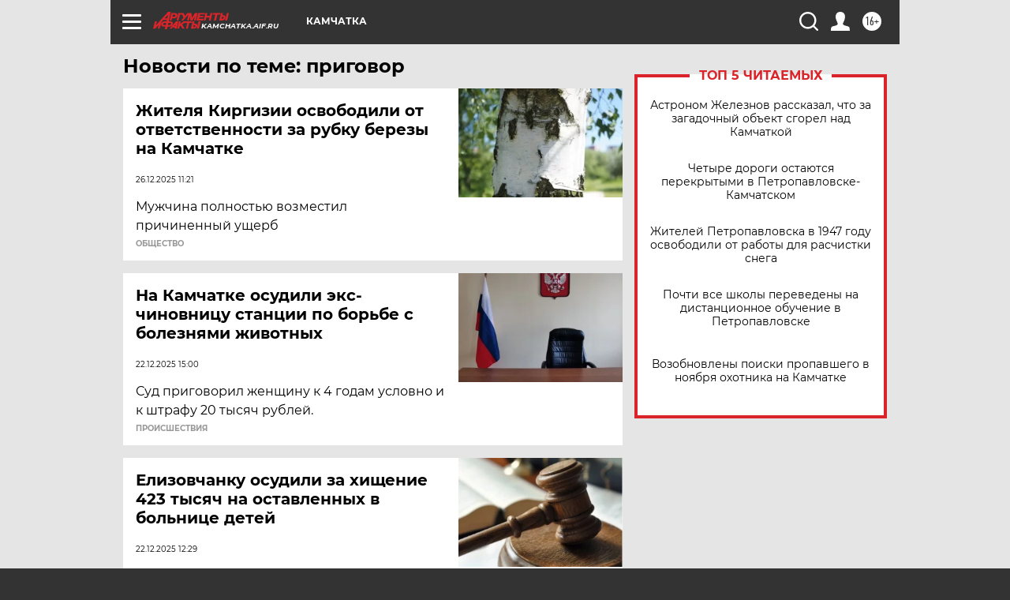

--- FILE ---
content_type: text/html; charset=UTF-8
request_url: https://kamchatka.aif.ru/tag/prigovor
body_size: 17495
content:
<!DOCTYPE html>
<!--[if IE 8]><html class="ie8"> <![endif]-->
<!--[if gt IE 8]><!--><html lang="ru"> <!--<![endif]-->
<head>
    <!-- created_at 18-01-2026 22:09:23 -->
    <script>
        window.isIndexPage = 0;
        window.isMobileBrowser = 0;
        window.disableSidebarCut = 1;
        window.bannerDebugMode = 0;
    </script>

                
                                    <meta http-equiv="Content-Type" content="text/html; charset=utf-8" >
<meta name="format-detection" content="telephone=no" >
<meta name="viewport" content="width=device-width, user-scalable=no, initial-scale=1.0, maximum-scale=1.0, minimum-scale=1.0" >
<meta http-equiv="X-UA-Compatible" content="IE=edge,chrome=1" >
<meta name="HandheldFriendly" content="true" >
<meta name="format-detection" content="telephone=no" >
<meta name="theme-color" content="#ffffff" >
<meta name="description" content="приговор — самые актуальные и последние новости сегодня. Будьте в курсе главных свежих новостных событий дня и последнего часа, фото и видео репортажей на сайте Аргументы и Факты." >
<meta name="facebook-domain-verification" content="jiqbwww7rrqnwzjkizob7wrpmgmwq3" >
        <title>приговор — последние новости сегодня | АиФ Камчатка</title>    <link rel="shortcut icon" type="image/x-icon" href="/favicon.ico" />
    <link rel="icon" type="image/svg+xml" href="/favicon.svg">
    
    <link rel="preload" href="/redesign2018/fonts/montserrat-v15-latin-ext_latin_cyrillic-ext_cyrillic-regular.woff2" as="font" type="font/woff2" crossorigin>
    <link rel="preload" href="/redesign2018/fonts/montserrat-v15-latin-ext_latin_cyrillic-ext_cyrillic-italic.woff2" as="font" type="font/woff2" crossorigin>
    <link rel="preload" href="/redesign2018/fonts/montserrat-v15-latin-ext_latin_cyrillic-ext_cyrillic-700.woff2" as="font" type="font/woff2" crossorigin>
    <link rel="preload" href="/redesign2018/fonts/montserrat-v15-latin-ext_latin_cyrillic-ext_cyrillic-700italic.woff2" as="font" type="font/woff2" crossorigin>
    <link rel="preload" href="/redesign2018/fonts/montserrat-v15-latin-ext_latin_cyrillic-ext_cyrillic-800.woff2" as="font" type="font/woff2" crossorigin>
    <link href="https://kamchatka.aif.ru/tag/prigovor" rel="canonical" >
<link href="https://kamchatka.aif.ru/redesign2018/css/style.css?6c0" media="all" rel="stylesheet" type="text/css" >
<link href="https://kamchatka.aif.ru/img/icon/apple_touch_icon_57x57.png?6c0" rel="apple-touch-icon" sizes="57x57" >
<link href="https://kamchatka.aif.ru/img/icon/apple_touch_icon_114x114.png?6c0" rel="apple-touch-icon" sizes="114x114" >
<link href="https://kamchatka.aif.ru/img/icon/apple_touch_icon_72x72.png?6c0" rel="apple-touch-icon" sizes="72x72" >
<link href="https://kamchatka.aif.ru/img/icon/apple_touch_icon_144x144.png?6c0" rel="apple-touch-icon" sizes="144x144" >
<link href="https://kamchatka.aif.ru/img/icon/apple-touch-icon.png?6c0" rel="apple-touch-icon" sizes="180x180" >
<link href="https://kamchatka.aif.ru/img/icon/favicon-32x32.png?6c0" rel="icon" type="image/png" sizes="32x32" >
<link href="https://kamchatka.aif.ru/img/icon/favicon-16x16.png?6c0" rel="icon" type="image/png" sizes="16x16" >
<link href="https://kamchatka.aif.ru/img/manifest.json?6c0" rel="manifest" >
<link href="https://kamchatka.aif.ru/img/safari-pinned-tab.svg?6c0" rel="mask-icon" color="#d55b5b" >
<link href="https://ads.betweendigital.com" rel="preconnect" crossorigin="" >
        <script type="text/javascript">
    //<!--
    var isRedesignPage = true;    //-->
</script>
<script type="text/javascript" src="https://kamchatka.aif.ru/js/output/jquery.min.js?6c0"></script>
<script type="text/javascript" src="https://kamchatka.aif.ru/js/output/header_scripts.js?6c0"></script>
<script type="text/javascript">
    //<!--
    var _sf_startpt=(new Date()).getTime()    //-->
</script>
<script type="text/javascript" src="https://yastatic.net/s3/passport-sdk/autofill/v1/sdk-suggest-with-polyfills-latest.js?6c0"></script>
<script type="text/javascript">
    //<!--
    window.YandexAuthParams = {"oauthQueryParams":{"client_id":"b104434ccf5a4638bdfe8a9101264f3c","response_type":"code","redirect_uri":"https:\/\/aif.ru\/oauth\/yandex\/callback"},"tokenPageOrigin":"https:\/\/aif.ru"};    //-->
</script>
<script type="text/javascript">
    //<!--
    function AdFox_getWindowSize() {
    var winWidth,winHeight;
	if( typeof( window.innerWidth ) == 'number' ) {
		//Non-IE
		winWidth = window.innerWidth;
		winHeight = window.innerHeight;
	} else if( document.documentElement && ( document.documentElement.clientWidth || document.documentElement.clientHeight ) ) {
		//IE 6+ in 'standards compliant mode'
		winWidth = document.documentElement.clientWidth;
		winHeight = document.documentElement.clientHeight;
	} else if( document.body && ( document.body.clientWidth || document.body.clientHeight ) ) {
		//IE 4 compatible
		winWidth = document.body.clientWidth;
		winHeight = document.body.clientHeight;
	}
	return {"width":winWidth, "height":winHeight};
}//END function AdFox_getWindowSize

function AdFox_getElementPosition(elemId){
    var elem;
    
    if (document.getElementById) {
		elem = document.getElementById(elemId);
	}
	else if (document.layers) {
		elem = document.elemId;
	}
	else if (document.all) {
		elem = document.all.elemId;
	}
    var w = elem.offsetWidth;
    var h = elem.offsetHeight;	
    var l = 0;
    var t = 0;
	
    while (elem)
    {
        l += elem.offsetLeft;
        t += elem.offsetTop;
        elem = elem.offsetParent;
    }

    return {"left":l, "top":t, "width":w, "height":h};
} //END function AdFox_getElementPosition

function AdFox_getBodyScrollTop(){
	return self.pageYOffset || (document.documentElement && document.documentElement.scrollTop) || (document.body && document.body.scrollTop);
} //END function AdFox_getBodyScrollTop

function AdFox_getBodyScrollLeft(){
	return self.pageXOffset || (document.documentElement && document.documentElement.scrollLeft) || (document.body && document.body.scrollLeft);
}//END function AdFox_getBodyScrollLeft

function AdFox_Scroll(elemId,elemSrc){
   var winPos = AdFox_getWindowSize();
   var winWidth = winPos.width;
   var winHeight = winPos.height;
   var scrollY = AdFox_getBodyScrollTop();
   var scrollX =  AdFox_getBodyScrollLeft();
   var divId = 'AdFox_banner_'+elemId;
   var ltwhPos = AdFox_getElementPosition(divId);
   var lPos = ltwhPos.left;
   var tPos = ltwhPos.top;

   if(scrollY+winHeight+5 >= tPos && scrollX+winWidth+5 >= lPos){
      AdFox_getCodeScript(1,elemId,elemSrc);
	  }else{
	     setTimeout('AdFox_Scroll('+elemId+',"'+elemSrc+'");',100);
	  }
}//End function AdFox_Scroll    //-->
</script>
<script type="text/javascript">
    //<!--
    function AdFox_SetLayerVis(spritename,state){
   document.getElementById(spritename).style.visibility=state;
}

function AdFox_Open(AF_id){
   AdFox_SetLayerVis('AdFox_DivBaseFlash_'+AF_id, "hidden");
   AdFox_SetLayerVis('AdFox_DivOverFlash_'+AF_id, "visible");
}

function AdFox_Close(AF_id){
   AdFox_SetLayerVis('AdFox_DivOverFlash_'+AF_id, "hidden");
   AdFox_SetLayerVis('AdFox_DivBaseFlash_'+AF_id, "visible");
}

function AdFox_getCodeScript(AF_n,AF_id,AF_src){
   var AF_doc;
   if(AF_n<10){
      try{
	     if(document.all && !window.opera){
		    AF_doc = window.frames['AdFox_iframe_'+AF_id].document;
			}else if(document.getElementById){
			         AF_doc = document.getElementById('AdFox_iframe_'+AF_id).contentDocument;
					 }
		 }catch(e){}
    if(AF_doc){
	   AF_doc.write('<scr'+'ipt type="text/javascript" src="'+AF_src+'"><\/scr'+'ipt>');
	   }else{
	      setTimeout('AdFox_getCodeScript('+(++AF_n)+','+AF_id+',"'+AF_src+'");', 100);
		  }
		  }
}

function adfoxSdvigContent(banID, flashWidth, flashHeight){
	var obj = document.getElementById('adfoxBanner'+banID).style;
	if (flashWidth == '100%') obj.width = flashWidth;
	    else obj.width = flashWidth + "px";
	if (flashHeight == '100%') obj.height = flashHeight;
	    else obj.height = flashHeight + "px";
}

function adfoxVisibilityFlash(banName, flashWidth, flashHeight){
    	var obj = document.getElementById(banName).style;
	if (flashWidth == '100%') obj.width = flashWidth;
	    else obj.width = flashWidth + "px";
	if (flashHeight == '100%') obj.height = flashHeight;
	    else obj.height = flashHeight + "px";
}

function adfoxStart(banID, FirShowFlNum, constVisFlashFir, sdvigContent, flash1Width, flash1Height, flash2Width, flash2Height){
	if (FirShowFlNum == 1) adfoxVisibilityFlash('adfoxFlash1'+banID, flash1Width, flash1Height);
	    else if (FirShowFlNum == 2) {
		    adfoxVisibilityFlash('adfoxFlash2'+banID, flash2Width, flash2Height);
	        if (constVisFlashFir == 'yes') adfoxVisibilityFlash('adfoxFlash1'+banID, flash1Width, flash1Height);
		    if (sdvigContent == 'yes') adfoxSdvigContent(banID, flash2Width, flash2Height);
		        else adfoxSdvigContent(banID, flash1Width, flash1Height);
	}
}

function adfoxOpen(banID, constVisFlashFir, sdvigContent, flash2Width, flash2Height){
	var aEventOpenClose = new Image();
	var obj = document.getElementById("aEventOpen"+banID);
	if (obj) aEventOpenClose.src =  obj.title+'&rand='+Math.random()*1000000+'&prb='+Math.random()*1000000;
	adfoxVisibilityFlash('adfoxFlash2'+banID, flash2Width, flash2Height);
	if (constVisFlashFir != 'yes') adfoxVisibilityFlash('adfoxFlash1'+banID, 1, 1);
	if (sdvigContent == 'yes') adfoxSdvigContent(banID, flash2Width, flash2Height);
}


function adfoxClose(banID, constVisFlashFir, sdvigContent, flash1Width, flash1Height){
	var aEventOpenClose = new Image();
	var obj = document.getElementById("aEventClose"+banID);
	if (obj) aEventOpenClose.src =  obj.title+'&rand='+Math.random()*1000000+'&prb='+Math.random()*1000000;
	adfoxVisibilityFlash('adfoxFlash2'+banID, 1, 1);
	if (constVisFlashFir != 'yes') adfoxVisibilityFlash('adfoxFlash1'+banID, flash1Width, flash1Height);
	if (sdvigContent == 'yes') adfoxSdvigContent(banID, flash1Width, flash1Height);
}    //-->
</script>
<script type="text/javascript" async="true" src="https://yandex.ru/ads/system/header-bidding.js?6c0"></script>
<script type="text/javascript" src="https://ad.mail.ru/static/sync-loader.js?6c0"></script>
<script type="text/javascript" async="true" src="https://cdn.skcrtxr.com/roxot-wrapper/js/roxot-manager.js?pid=42c21743-edce-4460-a03e-02dbaef8f162"></script>
<script type="text/javascript" src="https://cdn-rtb.sape.ru/js/uids.js?6c0"></script>
<script type="text/javascript">
    //<!--
        var adfoxBiddersMap = {
    "betweenDigital": "816043",
 "mediasniper": "2218745",
    "myTarget": "810102",
 "buzzoola": "1096246",
 "adfox_roden-media": "3373170",
    "videonow": "2966090", 
 "adfox_adsmart": "1463295",
  "Gnezdo": "3123512",
    "roxot": "3196121",
 "astralab": "2486209",
  "getintent": "3186204",
 "sape": "2758269",
 "adwile": "2733112",
 "hybrid": "2809332"
};
var syncid = window.rb_sync.id;
	  var biddersCpmAdjustmentMap = {
      'adfox_adsmart': 0.6,
	  'Gnezdo': 0.8,
	  'adwile': 0.8
  };

if (window.innerWidth >= 1024) {
var adUnits = [{
        "code": "adfox_153825256063495017",
  "sizes": [[300, 600], [240,400]],
        "bids": [{
                "bidder": "betweenDigital",
                "params": {
                    "placementId": "3235886"
                }
            },{
                "bidder": "myTarget",
                "params": {
                    "placementId": "555209",
"sendTargetRef": "true",
"additional": {
"fpid": syncid
}			
                }
            },{
                "bidder": "hybrid",
                "params": {
                    "placementId": "6582bbf77bc72f59c8b22f65"
                }
            },{
                "bidder": "buzzoola",
                "params": {
                    "placementId": "1252803"
                }
            },{
                "bidder": "videonow",
                "params": {
                    "placementId": "8503533"
                }
            },{
                    "bidder": "adfox_adsmart",
                    "params": {
						p1: 'cqguf',
						p2: 'hhro'
					}
            },{
                    "bidder": "roxot",
                    "params": {
						placementId: '2027d57b-1cff-4693-9a3c-7fe57b3bcd1f',
						sendTargetRef: true
					}
            },{
                    "bidder": "mediasniper",
                    "params": {
						"placementId": "4417"
					}
            },{
                    "bidder": "Gnezdo",
                    "params": {
						"placementId": "354318"
					}
            },{
                    "bidder": "getintent",
                    "params": {
						"placementId": "215_V_aif.ru_D_Top_300x600"
					}
            },{
                    "bidder": "adfox_roden-media",
                    "params": {
						p1: "dilmj",
						p2: "emwl"
					}
            },{
                    "bidder": "astralab",
                    "params": {
						"placementId": "642ad3a28528b410c4990932"
					}
            }
        ]
    },{
        "code": "adfox_150719646019463024",
		"sizes": [[640,480], [640,360]],
        "bids": [{
                "bidder": "adfox_adsmart",
                    "params": {
						p1: 'cmqsb',
						p2: 'ul'
					}
            },{
                "bidder": "sape",
                "params": {
                    "placementId": "872427",
					additional: {
                       sapeFpUids: window.sapeRrbFpUids || []
                   }				
                }
            },{
                "bidder": "roxot",
                "params": {
                    placementId: '2b61dd56-9c9f-4c45-a5f5-98dd5234b8a1',
					sendTargetRef: true
                }
            },{
                "bidder": "getintent",
                "params": {
                    "placementId": "215_V_aif.ru_D_AfterArticle_640х480"
                }
            }
        ]
    },{
        "code": "adfox_149010055036832877",
		"sizes": [[970,250]],
		"bids": [{
                    "bidder": "adfox_roden-media",
                    "params": {
						p1: 'dilmi',
						p2: 'hfln'
					}
            },{
                    "bidder": "buzzoola",
                    "params": {
						"placementId": "1252804"
					}
            },{
                    "bidder": "getintent",
                    "params": {
						"placementId": "215_V_aif.ru_D_Billboard_970x250"
					}
            },{
                "bidder": "astralab",
                "params": {
                    "placementId": "67bf071f4e6965fa7b30fea3"
                }
            },{
                    "bidder": "hybrid",
                    "params": {
						"placementId": "6582bbf77bc72f59c8b22f66"
					}
            },{
                    "bidder": "myTarget",
                    "params": {
						"placementId": "1462991",
"sendTargetRef": "true",
"additional": {
"fpid": syncid
}			
					}
            }			           
        ]        
    },{
        "code": "adfox_149874332414246474",
		"sizes": [[640,360], [300,250], [640,480]],
		"codeType": "combo",
		"bids": [{
                "bidder": "mediasniper",
                "params": {
                    "placementId": "4419"
                }
            },{
                "bidder": "buzzoola",
                "params": {
                    "placementId": "1220692"
                }
            },{
                "bidder": "astralab",
                "params": {
                    "placementId": "66fd25eab13381b469ae4b39"
                }
            },
			{
                    "bidder": "betweenDigital",
                    "params": {
						"placementId": "4502825"
					}
            }
			           
        ]        
    },{
        "code": "adfox_149848658878716687",
		"sizes": [[300,600], [240,400]],
        "bids": [{
                "bidder": "betweenDigital",
                "params": {
                    "placementId": "3377360"
                }
            },{
                "bidder": "roxot",
                "params": {
                    placementId: 'fdaba944-bdaa-4c63-9dd3-af12fc6afbf8',
					sendTargetRef: true
                }
            },{
                "bidder": "sape",
                "params": {
                    "placementId": "872425",
					additional: {
                       sapeFpUids: window.sapeRrbFpUids || []
                   }
                }
            },{
                "bidder": "adwile",
                "params": {
                    "placementId": "27990"
                }
            }
        ]        
    }
],
	syncPixels = [{
    bidder: 'hybrid',
    pixels: [
    "https://www.tns-counter.ru/V13a****idsh_ad/ru/CP1251/tmsec=idsh_dis/",
    "https://www.tns-counter.ru/V13a****idsh_vid/ru/CP1251/tmsec=idsh_aifru-hbrdis/",
    "https://mc.yandex.ru/watch/66716692?page-url=aifru%3Futm_source=dis_hybrid_default%26utm_medium=%26utm_campaign=%26utm_content=%26utm_term=&page-ref="+window.location.href
]
  }
  ];
} else if (window.innerWidth < 1024) {
var adUnits = [{
        "code": "adfox_14987283079885683",
		"sizes": [[300,250], [300,240]],
        "bids": [{
                "bidder": "betweenDigital",
                "params": {
                    "placementId": "2492448"
                }
            },{
                "bidder": "myTarget",
                "params": {
                    "placementId": "226830",
"sendTargetRef": "true",
"additional": {
"fpid": syncid
}			
                }
            },{
                "bidder": "hybrid",
                "params": {
                    "placementId": "6582bbf77bc72f59c8b22f64"
                }
            },{
                "bidder": "mediasniper",
                "params": {
                    "placementId": "4418"
                }
            },{
                "bidder": "buzzoola",
                "params": {
                    "placementId": "563787"
                }
            },{
                "bidder": "roxot",
                "params": {
                    placementId: '20bce8ad-3a5e-435a-964f-47be17e201cf',
					sendTargetRef: true
                }
            },{
                "bidder": "videonow",
                "params": {
                    "placementId": "2577490"
                }
            },{
                "bidder": "adfox_adsmart",
                    "params": {
						p1: 'cqmbg',
						p2: 'ul'
					}
            },{
                    "bidder": "Gnezdo",
                    "params": {
						"placementId": "354316"
					}
            },{
                    "bidder": "getintent",
                    "params": {
						"placementId": "215_V_aif.ru_M_Top_300x250"
					}
            },{
                    "bidder": "adfox_roden-media",
                    "params": {
						p1: "dilmx",
						p2: "hbts"
					}
            },{
                "bidder": "astralab",
                "params": {
                    "placementId": "642ad47d8528b410c4990933"
                }
            }			
        ]        
    },{
        "code": "adfox_153545578261291257",
		"bids": [{
                    "bidder": "sape",
                    "params": {
						"placementId": "872426",
					additional: {
                       sapeFpUids: window.sapeRrbFpUids || []
                   }
					}
            },{
                    "bidder": "roxot",
                    "params": {
						placementId: 'eb2ebb9c-1e7e-4c80-bef7-1e93debf197c',
						sendTargetRef: true
					}
            }
			           
        ]        
    },{
        "code": "adfox_165346609120174064",
		"sizes": [[320,100]],
		"bids": [            
            		{
                    "bidder": "buzzoola",
                    "params": {
						"placementId": "1252806"
					}
            },{
                    "bidder": "getintent",
                    "params": {
						"placementId": "215_V_aif.ru_M_FloorAd_320x100"
					}
            }
			           
        ]        
    },{
        "code": "adfox_155956315896226671",
		"bids": [            
            		{
                    "bidder": "buzzoola",
                    "params": {
						"placementId": "1252805"
					}
            },{
                    "bidder": "sape",
                    "params": {
						"placementId": "887956",
					additional: {
                       sapeFpUids: window.sapeRrbFpUids || []
                   }
					}
            },{
                    "bidder": "myTarget",
                    "params": {
						"placementId": "821424",
"sendTargetRef": "true",
"additional": {
"fpid": syncid
}			
					}
            }
			           
        ]        
    },{
        "code": "adfox_149874332414246474",
		"sizes": [[640,360], [300,250], [640,480]],
		"codeType": "combo",
		"bids": [{
                "bidder": "adfox_roden-media",
                "params": {
					p1: 'dilmk',
					p2: 'hfiu'
				}
            },{
                "bidder": "mediasniper",
                "params": {
                    "placementId": "4419"
                }
            },{
                "bidder": "roxot",
                "params": {
                    placementId: 'ba25b33d-cd61-4c90-8035-ea7d66f011c6',
					sendTargetRef: true
                }
            },{
                "bidder": "adwile",
                "params": {
                    "placementId": "27991"
                }
            },{
                    "bidder": "Gnezdo",
                    "params": {
						"placementId": "354317"
					}
            },{
                    "bidder": "getintent",
                    "params": {
						"placementId": "215_V_aif.ru_M_Comboblock_300x250"
					}
            },{
                    "bidder": "astralab",
                    "params": {
						"placementId": "66fd260fb13381b469ae4b3f"
					}
            },{
                    "bidder": "betweenDigital",
                    "params": {
						"placementId": "4502825"
					}
            }
			]        
    }
],
	syncPixels = [
  {
    bidder: 'hybrid',
    pixels: [
    "https://www.tns-counter.ru/V13a****idsh_ad/ru/CP1251/tmsec=idsh_mob/",
    "https://www.tns-counter.ru/V13a****idsh_vid/ru/CP1251/tmsec=idsh_aifru-hbrmob/",
    "https://mc.yandex.ru/watch/66716692?page-url=aifru%3Futm_source=mob_hybrid_default%26utm_medium=%26utm_campaign=%26utm_content=%26utm_term=&page-ref="+window.location.href
]
  }
  ];
}
var userTimeout = 1500;
window.YaHeaderBiddingSettings = {
    biddersMap: adfoxBiddersMap,
	biddersCpmAdjustmentMap: biddersCpmAdjustmentMap,
    adUnits: adUnits,
    timeout: userTimeout,
    syncPixels: syncPixels	
};    //-->
</script>
<script type="text/javascript">
    //<!--
    window.yaContextCb = window.yaContextCb || []    //-->
</script>
<script type="text/javascript" async="true" src="https://yandex.ru/ads/system/context.js?6c0"></script>
<script type="text/javascript">
    //<!--
    window.EventObserver = {
    observers: {},

    subscribe: function (name, fn) {
        if (!this.observers.hasOwnProperty(name)) {
            this.observers[name] = [];
        }
        this.observers[name].push(fn)
    },
    
    unsubscribe: function (name, fn) {
        if (!this.observers.hasOwnProperty(name)) {
            return;
        }
        this.observers[name] = this.observers[name].filter(function (subscriber) {
            return subscriber !== fn
        })
    },
    
    broadcast: function (name, data) {
        if (!this.observers.hasOwnProperty(name)) {
            return;
        }
        this.observers[name].forEach(function (subscriber) {
            return subscriber(data)
        })
    }
};    //-->
</script>    
    <script>
  var adcm_config ={
    id:1064,
    platformId: 64,
    init: function () {
      window.adcm.call();
    }
  };
</script>
<script src="https://tag.digitaltarget.ru/adcm.js" async></script>    <meta name="google-site-verification" content="alIAYJbMuf9iHvwRUKs7zwT1OsmeUiqHPGqnnH_7hdQ" /><meta name="zen-verification" content="q2sGRn2JCO2hf7ixeEoLkfNfkoDoo2qU5RmnKxQe4zXK1zeawsi2RbKsvoUBuIGR" />    <link rel="stylesheet" type="text/css" media="print" href="https://kamchatka.aif.ru/redesign2018/css/print.css?6c0" />
    <base href=""/>
</head><body class="region__kamchatka ">
<div class="overlay"></div>
<!-- Rating@Mail.ru counter -->
<script type="text/javascript">
var _tmr = window._tmr || (window._tmr = []);
_tmr.push({id: "59428", type: "pageView", start: (new Date()).getTime()});
(function (d, w, id) {
  if (d.getElementById(id)) return;
  var ts = d.createElement("script"); ts.type = "text/javascript"; ts.async = true; ts.id = id;
  ts.src = "https://top-fwz1.mail.ru/js/code.js";
  var f = function () {var s = d.getElementsByTagName("script")[0]; s.parentNode.insertBefore(ts, s);};
  if (w.opera == "[object Opera]") { d.addEventListener("DOMContentLoaded", f, false); } else { f(); }
})(document, window, "topmailru-code");
</script><noscript><div>
<img src="https://top-fwz1.mail.ru/counter?id=59428;js=na" style="border:0;position:absolute;left:-9999px;" alt="Top.Mail.Ru" />
</div></noscript>
<!-- //Rating@Mail.ru counter -->



<div class="container" id="container">
    
        <noindex><div class="adv_content bp__body_first adwrapper"><div class="banner_params hide" data-params="{&quot;id&quot;:4921,&quot;num&quot;:1,&quot;place&quot;:&quot;body_first&quot;}"></div>
<!--AdFox START-->
<!--aif_direct-->
<!--Площадка: AIF_fullscreen /  / -->
<!--Тип баннера: FullScreen-->
<!--Расположение: <верх страницы>-->
<div id="adfox_150417328041091508"></div>
<script>     
    window.yaContextCb.push(()=>{
    Ya.adfoxCode.create({
        ownerId: 249933,
        containerId: 'adfox_150417328041091508',
        params: {
            pp: 'g',
            ps: 'cnul',
            p2: 'fptu',
            puid1: ''
        }
    }); 
}); 
</script></div></noindex>
        
        <!--баннер над шапкой--->
                <div class="banner_box">
            <div class="main_banner">
                            </div>
        </div>
                <!--//баннер  над шапкой--->

    <script>
	currentUser = new User();
</script>

<header class="header">
    <div class="count_box_nodisplay">
    <div class="couter_block"><!--LiveInternet counter-->
<script type="text/javascript"><!--
document.write("<img src='https://counter.yadro.ru//hit;AIF?r"+escape(document.referrer)+((typeof(screen)=="undefined")?"":";s"+screen.width+"*"+screen.height+"*"+(screen.colorDepth?screen.colorDepth:screen.pixelDepth))+";u"+escape(document.URL)+";h"+escape(document.title.substring(0,80))+";"+Math.random()+"' width=1 height=1 alt=''>");
//--></script><!--/LiveInternet--></div></div>    <div class="topline">
    <a href="#" class="burger openCloser">
        <div class="burger__wrapper">
            <span class="burger__line"></span>
            <span class="burger__line"></span>
            <span class="burger__line"></span>
        </div>
    </a>

    
    <a href="/" class="logo_box">
                <img width="96" height="22" src="https://kamchatka.aif.ru/redesign2018/img/logo.svg?6c0" alt="Аргументы и Факты">
        <div class="region_url">
            kamchatka.aif.ru        </div>
            </a>
    <div itemscope itemtype="http://schema.org/Organization" class="schema_org">
        <img itemprop="logo" src="https://kamchatka.aif.ru/redesign2018/img/logo.svg?6c0" />
        <a itemprop="url" href="/"></a>
        <meta itemprop="name" content="АО «Аргументы и Факты»" />
        <div itemprop="address" itemscope itemtype="http://schema.org/PostalAddress">
            <meta itemprop="postalCode" content="101000" />
            <meta itemprop="addressLocality" content="Москва" />
            <meta itemprop="streetAddress" content="ул. Мясницкая, д. 42"/>
            <meta itemprop="addressCountry" content="RU"/>
            <a itemprop="telephone" href="tel:+74956465757">+7 (495) 646 57 57</a>
        </div>
    </div>
    <div class="age16 age16_topline">16+</div>
    <a href="#" class="region regionOpenCloser">
        <img width="19" height="25" src="https://kamchatka.aif.ru/redesign2018/img/location.svg?6c0"><span>Камчатка</span>
    </a>
    <div class="topline__slot">
             </div>

    <!--a class="topline__hashtag" href="https://aif.ru/health/coronavirus/?utm_medium=header&utm_content=covid&utm_source=aif">#остаемсядома</a-->
    <div class="auth_user_status_js">
        <a href="#" class="user auth_link_login_js auth_open_js"><img width="24" height="24" src="https://kamchatka.aif.ru/redesign2018/img/user_ico.svg?6c0"></a>
        <a href="/profile" class="user auth_link_profile_js" style="display: none"><img width="24" height="24" src="https://kamchatka.aif.ru/redesign2018/img/user_ico.svg?6c0"></a>
    </div>
    <div class="search_box">
        <a href="#" class="search_ico searchOpener">
            <img width="24" height="24" src="https://kamchatka.aif.ru/redesign2018/img/search_ico.svg?6c0">
        </a>
        <div class="search_input">
            <form action="/search" id="search_form1">
                <input type="text" name="text" maxlength="50"/>
            </form>
        </div>
    </div>
</div>

<div class="fixed_menu topline">
    <div class="cont_center">
        <a href="#" class="burger openCloser">
            <div class="burger__wrapper">
                <span class="burger__line"></span>
                <span class="burger__line"></span>
                <span class="burger__line"></span>
            </div>
        </a>
        <a href="/" class="logo_box">
                        <img width="96" height="22" src="https://kamchatka.aif.ru/redesign2018/img/logo.svg?6c0" alt="Аргументы и Факты">
            <div class="region_url">
                kamchatka.aif.ru            </div>
                    </a>
        <div class="age16 age16_topline">16+</div>
        <a href="/" class="region regionOpenCloser">
            <img width="19" height="25" src="https://kamchatka.aif.ru/redesign2018/img/location.svg?6c0">
            <span>Камчатка</span>
        </a>
        <div class="topline__slot">
                    </div>

        <!--a class="topline__hashtag" href="https://aif.ru/health/coronavirus/?utm_medium=header&utm_content=covid&utm_source=aif">#остаемсядома</a-->
        <div class="auth_user_status_js">
            <a href="#" class="user auth_link_login_js auth_open_js"><img width="24" height="24" src="https://kamchatka.aif.ru/redesign2018/img/user_ico.svg?6c0"></a>
            <a href="/profile" class="user auth_link_profile_js" style="display: none"><img width="24" height="24" src="https://kamchatka.aif.ru/redesign2018/img/user_ico.svg?6c0"></a>
        </div>
        <div class="search_box">
            <a href="#" class="search_ico searchOpener">
                <img width="24" height="24" src="https://kamchatka.aif.ru/redesign2018/img/search_ico.svg?6c0">
            </a>
            <div class="search_input">
                <form action="/search">
                    <input type="text" name="text" maxlength="50" >
                </form>
            </div>
        </div>
    </div>
</div>    <div class="regions_box">
    <nav class="cont_center">
        <ul class="regions">
            <li><a href="https://aif.ru?from_menu=1">ФЕДЕРАЛЬНЫЙ</a></li>
            <li><a href="https://spb.aif.ru">САНКТ-ПЕТЕРБУРГ</a></li>

            
                                    <li><a href="https://adigea.aif.ru">Адыгея</a></li>
                
            
                                    <li><a href="https://arh.aif.ru">Архангельск</a></li>
                
            
                
            
                
            
                                    <li><a href="https://astrakhan.aif.ru">Астрахань</a></li>
                
            
                                    <li><a href="https://altai.aif.ru">Барнаул</a></li>
                
            
                                    <li><a href="https://aif.by">Беларусь</a></li>
                
            
                                    <li><a href="https://bel.aif.ru">Белгород</a></li>
                
            
                
            
                                    <li><a href="https://bryansk.aif.ru">Брянск</a></li>
                
            
                                    <li><a href="https://bur.aif.ru">Бурятия</a></li>
                
            
                                    <li><a href="https://vl.aif.ru">Владивосток</a></li>
                
            
                                    <li><a href="https://vlad.aif.ru">Владимир</a></li>
                
            
                                    <li><a href="https://vlg.aif.ru">Волгоград</a></li>
                
            
                                    <li><a href="https://vologda.aif.ru">Вологда</a></li>
                
            
                                    <li><a href="https://vrn.aif.ru">Воронеж</a></li>
                
            
                
            
                                    <li><a href="https://dag.aif.ru">Дагестан</a></li>
                
            
                
            
                                    <li><a href="https://ivanovo.aif.ru">Иваново</a></li>
                
            
                                    <li><a href="https://irk.aif.ru">Иркутск</a></li>
                
            
                                    <li><a href="https://kazan.aif.ru">Казань</a></li>
                
            
                                    <li><a href="https://kzaif.kz">Казахстан</a></li>
                
            
                
            
                                    <li><a href="https://klg.aif.ru">Калининград</a></li>
                
            
                
            
                                    <li><a href="https://kaluga.aif.ru">Калуга</a></li>
                
            
                                    <li><a href="https://kamchatka.aif.ru">Камчатка</a></li>
                
            
                
            
                                    <li><a href="https://karel.aif.ru">Карелия</a></li>
                
            
                                    <li><a href="https://kirov.aif.ru">Киров</a></li>
                
            
                                    <li><a href="https://komi.aif.ru">Коми</a></li>
                
            
                                    <li><a href="https://kostroma.aif.ru">Кострома</a></li>
                
            
                                    <li><a href="https://kuban.aif.ru">Краснодар</a></li>
                
            
                                    <li><a href="https://krsk.aif.ru">Красноярск</a></li>
                
            
                                    <li><a href="https://krym.aif.ru">Крым</a></li>
                
            
                                    <li><a href="https://kuzbass.aif.ru">Кузбасс</a></li>
                
            
                
            
                
            
                                    <li><a href="https://aif.kg">Кыргызстан</a></li>
                
            
                                    <li><a href="https://mar.aif.ru">Марий Эл</a></li>
                
            
                                    <li><a href="https://saransk.aif.ru">Мордовия</a></li>
                
            
                                    <li><a href="https://murmansk.aif.ru">Мурманск</a></li>
                
            
                
            
                                    <li><a href="https://nn.aif.ru">Нижний Новгород</a></li>
                
            
                                    <li><a href="https://nsk.aif.ru">Новосибирск</a></li>
                
            
                
            
                                    <li><a href="https://omsk.aif.ru">Омск</a></li>
                
            
                                    <li><a href="https://oren.aif.ru">Оренбург</a></li>
                
            
                                    <li><a href="https://penza.aif.ru">Пенза</a></li>
                
            
                                    <li><a href="https://perm.aif.ru">Пермь</a></li>
                
            
                                    <li><a href="https://pskov.aif.ru">Псков</a></li>
                
            
                                    <li><a href="https://rostov.aif.ru">Ростов-на-Дону</a></li>
                
            
                                    <li><a href="https://rzn.aif.ru">Рязань</a></li>
                
            
                                    <li><a href="https://samara.aif.ru">Самара</a></li>
                
            
                
            
                                    <li><a href="https://saratov.aif.ru">Саратов</a></li>
                
            
                                    <li><a href="https://sakhalin.aif.ru">Сахалин</a></li>
                
            
                
            
                                    <li><a href="https://smol.aif.ru">Смоленск</a></li>
                
            
                
            
                                    <li><a href="https://stav.aif.ru">Ставрополь</a></li>
                
            
                
            
                                    <li><a href="https://tver.aif.ru">Тверь</a></li>
                
            
                                    <li><a href="https://tlt.aif.ru">Тольятти</a></li>
                
            
                                    <li><a href="https://tomsk.aif.ru">Томск</a></li>
                
            
                                    <li><a href="https://tula.aif.ru">Тула</a></li>
                
            
                                    <li><a href="https://tmn.aif.ru">Тюмень</a></li>
                
            
                                    <li><a href="https://udm.aif.ru">Удмуртия</a></li>
                
            
                
            
                                    <li><a href="https://ul.aif.ru">Ульяновск</a></li>
                
            
                                    <li><a href="https://ural.aif.ru">Урал</a></li>
                
            
                                    <li><a href="https://ufa.aif.ru">Уфа</a></li>
                
            
                
            
                
            
                                    <li><a href="https://hab.aif.ru">Хабаровск</a></li>
                
            
                
            
                                    <li><a href="https://chv.aif.ru">Чебоксары</a></li>
                
            
                                    <li><a href="https://chel.aif.ru">Челябинск</a></li>
                
            
                                    <li><a href="https://chr.aif.ru">Черноземье</a></li>
                
            
                                    <li><a href="https://chita.aif.ru">Чита</a></li>
                
            
                                    <li><a href="https://ugra.aif.ru">Югра</a></li>
                
            
                                    <li><a href="https://yakutia.aif.ru">Якутия</a></li>
                
            
                                    <li><a href="https://yamal.aif.ru">Ямал</a></li>
                
            
                                    <li><a href="https://yar.aif.ru">Ярославль</a></li>
                
                    </ul>
    </nav>
</div>    <div class="top_menu_box">
    <div class="cont_center">
        <nav class="top_menu main_menu_wrapper_js">
                            <ul class="main_menu main_menu_js" id="rubrics">
                                    <li  class="menuItem top_level_item_js">

        <span  title="Спецпроекты">Спецпроекты</span>
    
            <div class="subrubrics_box submenu_js">
            <ul>
                                                            <li  class="menuItem">

        <a  href="http://dobroe.aif.ru/" title="«АИФ. ДОБРОЕ СЕРДЦЕ»" id="custommenu-6545">«АИФ. ДОБРОЕ СЕРДЦЕ»</a>
    
    </li>                                                                                <li  class="menuItem">

        <a  href="http://warletters.aif.ru/" title="Письма на фронт" id="custommenu-9050">Письма на фронт</a>
    
    </li>                                                                                <li  class="menuItem">

        <a  href="https://aif.ru/static/1965080" title="ДЕТСКАЯ КНИГА ВОЙНЫ " id="custommenu-9053">ДЕТСКАЯ КНИГА ВОЙНЫ </a>
    
    </li>                                                                                <li  class="menuItem">

        <a  href="https://aif.ru/special" title="Все спецпроекты" id="custommenu-9077">Все спецпроекты</a>
    
    </li>                                                </ul>
        </div>
    </li>                                                                    <li  class="menuItem top_level_item_js">

        <a  href="https://kamchatka.aif.ru/news" title="НОВОСТИ" id="custommenu-10343">НОВОСТИ</a>
    
    </li>                                                <li  data-rubric_id="902" class="menuItem top_level_item_js">

        <a  href="/society" title="ОБЩЕСТВО" id="custommenu-4707">ОБЩЕСТВО</a>
    
            <div class="subrubrics_box submenu_js">
            <ul>
                                                            <li  data-rubric_id="920" class="menuItem">

        <a  href="/society/persona" title="Персона" id="custommenu-4712">Персона</a>
    
    </li>                                                </ul>
        </div>
    </li>                                                <li  data-rubric_id="905" class="menuItem top_level_item_js">

        <a  href="/culture" title="КУЛЬТУРА" id="custommenu-4708">КУЛЬТУРА</a>
    
            <div class="subrubrics_box submenu_js">
            <ul>
                                                            <li  data-rubric_id="922" class="menuItem">

        <a  href="/culture/person" title="Персона" id="custommenu-4714">Персона</a>
    
    </li>                                                                                <li  data-rubric_id="927" class="menuItem">

        <a  href="/culture/theatre" title="Театр" id="custommenu-4715">Театр</a>
    
    </li>                                                </ul>
        </div>
    </li>                                                <li  data-rubric_id="909" class="menuItem top_level_item_js">

        <a  href="/health" title="ЗДОРОВЬЕ" id="custommenu-4709">ЗДОРОВЬЕ</a>
    
    </li>                                                <li  data-rubric_id="910" class="menuItem top_level_item_js">

        <a  href="/sport" title="СПОРТ" id="custommenu-4710">СПОРТ</a>
    
            <div class="subrubrics_box submenu_js">
            <ul>
                                                            <li  data-rubric_id="911" class="menuItem">

        <a  href="/sport/persona" title="Персона" id="custommenu-4718">Персона</a>
    
    </li>                                                                                <li  data-rubric_id="915" class="menuItem">

        <a  href="/sport/events" title="Соревнования" id="custommenu-4719">Соревнования</a>
    
    </li>                                                </ul>
        </div>
    </li>                                                <li  data-rubric_id="932" class="menuItem top_level_item_js">

        <a  href="/incidents" title="ПРОИСШЕСТВИЯ" id="custommenu-4711">ПРОИСШЕСТВИЯ</a>
    
            <div class="subrubrics_box submenu_js">
            <ul>
                                                            <li  data-rubric_id="933" class="menuItem">

        <a  href="/incidents/volcano" title="Вулканы" id="custommenu-4720">Вулканы</a>
    
    </li>                                                </ul>
        </div>
    </li>                                                <li  data-rubric_id="906" class="menuItem top_level_item_js">

        <a  href="/auto" title="АВТО" id="custommenu-6307">АВТО</a>
    
    </li>                                                <li  class="menuItem top_level_item_js">

        <a  href="https://kamchatka.aif.ru/bisness" title="БИЗНЕС" id="custommenu-10225">БИЗНЕС</a>
    
    </li>                                                <li  data-rubric_id="3056" class="menuItem top_level_item_js">

        <a  href="/dontknows" title="ВОПРОС-ОТВЕТ" id="custommenu-5645">ВОПРОС-ОТВЕТ</a>
    
    </li>                        </ul>

            <ul id="projects" class="specprojects static_submenu_js"></ul>
            <div class="right_box">
                <div class="fresh_number">
    <h3>Свежий номер</h3>
    <a href="/gazeta/number/47614" class="number_box">
                    <img loading="lazy" src="https://aif-s3.aif.ru/images/025/329/293128dacfb2e0d1d27999eead6ca745.jpg" width="91" height="120">
                <div class="text">
            № 39. 29/09/2021 <br /> АиФ-Камчатка №39        </div>
    </a>
</div>
<div class="links_box">
    <a href="/gazeta">Издания</a>
</div>
                <div class="sharings_box">
    <span>АиФ в социальных сетях</span>
    <ul class="soc">
                <li>
        <a href="https://vk.com/aif_kamchatka" rel="nofollow" target="_blank">
            <img src="https://aif.ru/redesign2018/img/sharings/vk.svg">
        </a>
    </li>
        <li>
        <a href="https://ok.ru/aif.kamchatka" rel="nofollow" target="_blank">
            <img src="https://aif.ru/redesign2018/img/sharings/ok.svg">
        </a>
    </li>
        <li>
            <a class="rss_button_black" href="/rss/all.php" target="_blank">
                <img src="https://kamchatka.aif.ru/redesign2018/img/sharings/waflya.svg?6c0" />
            </a>
        </li>
                <li>
        <a href="https://itunes.apple.com/ru/app/argumenty-i-fakty/id333210003?mt=8 " rel="nofollow" target="_blank">
            <img src="https://aif.ru/redesign2018/img/sharings/apple.svg">
        </a>
    </li>
        <li>
        <a href="https://play.google.com/store/apps/details?id=com.mobilein.aif&feature=search_result#?t=W251bGwsMSwxLDEsImNvbS5tb2JpbGVpbi5haWYiXQ" rel="nofollow" target="_blank">
            <img src="https://aif.ru/redesign2018/img/sharings/androd.svg">
        </a>
    </li>
    </ul>
</div>
            </div>
        </nav>
    </div>
</div></header>            	<div class="content_containers_wrapper_js">
        <div class="content_body  content_container_js">
            <div class="content">
                                <div class="title_box">
    <h1>Новости по теме: приговор</h1>
</div>
<section class="article_list content_list_js">
        
<div class="list_item" data-item-id="5949687">
            <a href="https://kamchatka.aif.ru/society/zhitelya-kyrgyzii-osvobodili-ot-otvetstvennosti-za-rubku-berezy-na-kamchatke" class="img_box no_title_element_js">
            <img loading="lazy" title="" src="https://aif-s3.aif.ru/images/044/493/9c1cc1b54a6ded8b5daf742ca20e554e.webp" />
        </a>
    
    <div class="text_box_only_title title_element_js">
        <div class="box_info">
            <a href="https://kamchatka.aif.ru/society/zhitelya-kyrgyzii-osvobodili-ot-otvetstvennosti-za-rubku-berezy-na-kamchatke"><span class="item_text__title">Жителя Киргизии освободили от ответственности за рубку березы на Камчатке</span></a>
        </div>
    </div>

    <div class="text_box no_title_element_js">
        <div class="box_info">
            <a href="https://kamchatka.aif.ru/society/zhitelya-kyrgyzii-osvobodili-ot-otvetstvennosti-za-rubku-berezy-na-kamchatke"><span class="item_text__title">Жителя Киргизии освободили от ответственности за рубку березы на Камчатке</span></a>
            <span class="text_box__date">26.12.2025 11:21</span>
        </div>
        <span>Мужчина полностью возместил причиненный ущерб</span>
    </div>

            <a href="https://kamchatka.aif.ru/society" class="rubric_link no_title_element_js">ОБЩЕСТВО</a>
    </div>
<div class="list_item" data-item-id="5942441">
            <a href="https://kamchatka.aif.ru/incidents/na-kamchatke-za-vzyatki-osudili-eks-chinovnicu-stancii-po-borbe-s-zhivotnymi" class="img_box no_title_element_js">
            <img loading="lazy" title="" src="https://aif-s3.aif.ru/images/044/430/da205cf2dbc66a0a0f0cc813ae7c12ce.webp" />
        </a>
    
    <div class="text_box_only_title title_element_js">
        <div class="box_info">
            <a href="https://kamchatka.aif.ru/incidents/na-kamchatke-za-vzyatki-osudili-eks-chinovnicu-stancii-po-borbe-s-zhivotnymi"><span class="item_text__title">На Камчатке осудили экс-чиновницу станции по борьбе с болезнями животных</span></a>
        </div>
    </div>

    <div class="text_box no_title_element_js">
        <div class="box_info">
            <a href="https://kamchatka.aif.ru/incidents/na-kamchatke-za-vzyatki-osudili-eks-chinovnicu-stancii-po-borbe-s-zhivotnymi"><span class="item_text__title">На Камчатке осудили экс-чиновницу станции по борьбе с болезнями животных</span></a>
            <span class="text_box__date">22.12.2025 15:00</span>
        </div>
        <span>Суд приговорил женщину к 4 годам условно и к штрафу 20 тысяч рублей.</span>
    </div>

            <a href="https://kamchatka.aif.ru/incidents" class="rubric_link no_title_element_js">ПРОИСШЕСТВИЯ</a>
    </div>
<div class="list_item" data-item-id="5942372">
            <a href="https://kamchatka.aif.ru/incidents/elizovchanku-osudili-za-hishchenie-423-tysyach-na-ostavlennyh-v-bolnice-detey" class="img_box no_title_element_js">
            <img loading="lazy" title="" src="https://aif-s3.aif.ru/images/044/430/4570b66ca7c39d6e0ec1a5c480063d9c.webp" />
        </a>
    
    <div class="text_box_only_title title_element_js">
        <div class="box_info">
            <a href="https://kamchatka.aif.ru/incidents/elizovchanku-osudili-za-hishchenie-423-tysyach-na-ostavlennyh-v-bolnice-detey"><span class="item_text__title">Елизовчанку осудили за хищение 423 тысяч на оставленных в больнице детей</span></a>
        </div>
    </div>

    <div class="text_box no_title_element_js">
        <div class="box_info">
            <a href="https://kamchatka.aif.ru/incidents/elizovchanku-osudili-za-hishchenie-423-tysyach-na-ostavlennyh-v-bolnice-detey"><span class="item_text__title">Елизовчанку осудили за хищение 423 тысяч на оставленных в больнице детей</span></a>
            <span class="text_box__date">22.12.2025 12:29</span>
        </div>
        <span>Женщина получила условный срок</span>
    </div>

            <a href="https://kamchatka.aif.ru/incidents" class="rubric_link no_title_element_js">ПРОИСШЕСТВИЯ</a>
    </div>
<div class="list_item" data-item-id="5939134">
            <a href="https://kamchatka.aif.ru/incidents/sud-vynes-prigovor-kamchatcu-za-strelbu-huliganstvo-i-uklonenie-ot-nadzora" class="img_box no_title_element_js">
            <img loading="lazy" title="" src="https://aif-s3.aif.ru/images/044/401/a20550e9332cdd9d762a60f7ab7d5ecf.webp" />
        </a>
    
    <div class="text_box_only_title title_element_js">
        <div class="box_info">
            <a href="https://kamchatka.aif.ru/incidents/sud-vynes-prigovor-kamchatcu-za-strelbu-huliganstvo-i-uklonenie-ot-nadzora"><span class="item_text__title">Суд вынес приговор камчатцу за стрельбу, хулиганство и уклонение от надзора</span></a>
        </div>
    </div>

    <div class="text_box no_title_element_js">
        <div class="box_info">
            <a href="https://kamchatka.aif.ru/incidents/sud-vynes-prigovor-kamchatcu-za-strelbu-huliganstvo-i-uklonenie-ot-nadzora"><span class="item_text__title">Суд вынес приговор камчатцу за стрельбу, хулиганство и уклонение от надзора</span></a>
            <span class="text_box__date">19.12.2025 17:06</span>
        </div>
        <span>10 лет мужчина проведет в колонии строгого режима</span>
    </div>

            <a href="https://kamchatka.aif.ru/incidents" class="rubric_link no_title_element_js">ПРОИСШЕСТВИЯ</a>
    </div>
<div class="list_item" data-item-id="5938984">
            <a href="https://kamchatka.aif.ru/incidents/kamchatcu-napavshemu-v-parke-na-dvuh-parney-s-nozhom-vynesli-prigovor" class="img_box no_title_element_js">
            <img loading="lazy" title="" src="https://aif-s3.aif.ru/images/044/400/050d46e07429938151e5b1d9e0d6695b.webp" />
        </a>
    
    <div class="text_box_only_title title_element_js">
        <div class="box_info">
            <a href="https://kamchatka.aif.ru/incidents/kamchatcu-napavshemu-v-parke-na-dvuh-parney-s-nozhom-vynesli-prigovor"><span class="item_text__title">Камчатцу, напавшему в парке на двух парней с ножом, вынесли приговор</span></a>
        </div>
    </div>

    <div class="text_box no_title_element_js">
        <div class="box_info">
            <a href="https://kamchatka.aif.ru/incidents/kamchatcu-napavshemu-v-parke-na-dvuh-parney-s-nozhom-vynesli-prigovor"><span class="item_text__title">Камчатцу, напавшему в парке на двух парней с ножом, вынесли приговор</span></a>
            <span class="text_box__date">19.12.2025 14:44</span>
        </div>
        <span>Мужчина проведет в колонии строгого режима 4 года</span>
    </div>

            <a href="https://kamchatka.aif.ru/incidents" class="rubric_link no_title_element_js">ПРОИСШЕСТВИЯ</a>
    </div>
<div class="list_item" data-item-id="5937084">
            <a href="https://kamchatka.aif.ru/society/kamchatcu-vynesli-prigovor-za-20-pokusheniy-na-sbyt-narkotikov" class="img_box no_title_element_js">
            <img loading="lazy" title="" src="https://aif-s3.aif.ru/images/044/383/f6dae9d20a05968d120a3488633c01cc.webp" />
        </a>
    
    <div class="text_box_only_title title_element_js">
        <div class="box_info">
            <a href="https://kamchatka.aif.ru/society/kamchatcu-vynesli-prigovor-za-20-pokusheniy-na-sbyt-narkotikov"><span class="item_text__title">Камчатцу вынесли приговор за 20 покушений на сбыт наркотиков</span></a>
        </div>
    </div>

    <div class="text_box no_title_element_js">
        <div class="box_info">
            <a href="https://kamchatka.aif.ru/society/kamchatcu-vynesli-prigovor-za-20-pokusheniy-na-sbyt-narkotikov"><span class="item_text__title">Камчатцу вынесли приговор за 20 покушений на сбыт наркотиков</span></a>
            <span class="text_box__date">18.12.2025 11:11</span>
        </div>
        <span>Мужчина проведет в колонии строгого режима 8 лет</span>
    </div>

            <a href="https://kamchatka.aif.ru/society" class="rubric_link no_title_element_js">ОБЩЕСТВО</a>
    </div>
<div class="list_item" data-item-id="5931602">
            <a href="https://kamchatka.aif.ru/society/zhitelnica-kamchatki-poluchila-srok-za-popytku-prodazhi-trotilovoy-shashki" class="img_box no_title_element_js">
            <img loading="lazy" title="" src="https://aif-s3.aif.ru/images/044/336/569889153f018f53414b5fa136ac5aa0.webp" />
        </a>
    
    <div class="text_box_only_title title_element_js">
        <div class="box_info">
            <a href="https://kamchatka.aif.ru/society/zhitelnica-kamchatki-poluchila-srok-za-popytku-prodazhi-trotilovoy-shashki"><span class="item_text__title">Жительница Камчатки получила срок за попытку продажи тротиловой шашки</span></a>
        </div>
    </div>

    <div class="text_box no_title_element_js">
        <div class="box_info">
            <a href="https://kamchatka.aif.ru/society/zhitelnica-kamchatki-poluchila-srok-za-popytku-prodazhi-trotilovoy-shashki"><span class="item_text__title">Жительница Камчатки получила срок за попытку продажи тротиловой шашки</span></a>
            <span class="text_box__date">15.12.2025 16:10</span>
        </div>
        <span>Женщину приговорили к 2 годам лишения свободы в колонии общего режима</span>
    </div>

            <a href="https://kamchatka.aif.ru/society" class="rubric_link no_title_element_js">ОБЩЕСТВО</a>
    </div>
<div class="list_item" data-item-id="5931473">
            <a href="https://kamchatka.aif.ru/incidents/zhitel-kamchatki-otdelalsya-shtrafom-za-ukus-policeyskogo" class="img_box no_title_element_js">
            <img loading="lazy" title="" src="https://aif-s3.aif.ru/images/044/335/d604ee2888b9bb2510348a9cec3ef5fe.webp" />
        </a>
    
    <div class="text_box_only_title title_element_js">
        <div class="box_info">
            <a href="https://kamchatka.aif.ru/incidents/zhitel-kamchatki-otdelalsya-shtrafom-za-ukus-policeyskogo"><span class="item_text__title">Житель Камчатки отделался штрафом за укус полицейского</span></a>
        </div>
    </div>

    <div class="text_box no_title_element_js">
        <div class="box_info">
            <a href="https://kamchatka.aif.ru/incidents/zhitel-kamchatki-otdelalsya-shtrafom-za-ukus-policeyskogo"><span class="item_text__title">Житель Камчатки отделался штрафом за укус полицейского</span></a>
            <span class="text_box__date">15.12.2025 13:38</span>
        </div>
        <span>Суд назначил фигуранту наказание в виде штрафа в 100 тысяч рублей.</span>
    </div>

            <a href="https://kamchatka.aif.ru/incidents" class="rubric_link no_title_element_js">ПРОИСШЕСТВИЯ</a>
    </div>
<div class="list_item" data-item-id="5928253">
            <a href="https://kamchatka.aif.ru/incidents/kamchatcu-vynesli-prigovor-za-nasilie-i-zhestokoe-izbienie-svoey-devushki" class="img_box no_title_element_js">
            <img loading="lazy" title="" src="https://aif-s3.aif.ru/images/044/305/2be0d1741319652b9755e33ee8d50ffb.webp" />
        </a>
    
    <div class="text_box_only_title title_element_js">
        <div class="box_info">
            <a href="https://kamchatka.aif.ru/incidents/kamchatcu-vynesli-prigovor-za-nasilie-i-zhestokoe-izbienie-svoey-devushki"><span class="item_text__title">Камчатцу вынесли приговор за насилие и жестокое избиение своей девушки</span></a>
        </div>
    </div>

    <div class="text_box no_title_element_js">
        <div class="box_info">
            <a href="https://kamchatka.aif.ru/incidents/kamchatcu-vynesli-prigovor-za-nasilie-i-zhestokoe-izbienie-svoey-devushki"><span class="item_text__title">Камчатцу вынесли приговор за насилие и жестокое избиение своей девушки</span></a>
            <span class="text_box__date">12.12.2025 14:14</span>
        </div>
        <span>Мужчина проведет в колонии 7 лет</span>
    </div>

            <a href="https://kamchatka.aif.ru/incidents" class="rubric_link no_title_element_js">ПРОИСШЕСТВИЯ</a>
    </div>
<div class="list_item" data-item-id="5926406">
            <a href="https://kamchatka.aif.ru/incidents/sanitaram-morga-na-kamchatke-vynesli-prigovor-za-krazhu-kolca-s-usopshey" class="img_box no_title_element_js">
            <img loading="lazy" title="" src="https://aif-s3.aif.ru/images/044/289/b4f803ca19f8293d72c5a4c84f9aae5c.webp" />
        </a>
    
    <div class="text_box_only_title title_element_js">
        <div class="box_info">
            <a href="https://kamchatka.aif.ru/incidents/sanitaram-morga-na-kamchatke-vynesli-prigovor-za-krazhu-kolca-s-usopshey"><span class="item_text__title">Санитарам морга на Камчатке вынесли приговор за кражу кольца с усопшей</span></a>
        </div>
    </div>

    <div class="text_box no_title_element_js">
        <div class="box_info">
            <a href="https://kamchatka.aif.ru/incidents/sanitaram-morga-na-kamchatke-vynesli-prigovor-za-krazhu-kolca-s-usopshey"><span class="item_text__title">Санитарам морга на Камчатке вынесли приговор за кражу кольца с усопшей</span></a>
            <span class="text_box__date">11.12.2025 15:05</span>
        </div>
        <span>Суд вынес условный приговор</span>
    </div>

            <a href="https://kamchatka.aif.ru/incidents" class="rubric_link no_title_element_js">ПРОИСШЕСТВИЯ</a>
    </div>
<div class="list_item" data-item-id="5924454">
            <a href="https://kamchatka.aif.ru/incidents/na-kamchatke-inostranca-prigovorili-k-8-godam-za-sbyt-narkotikov" class="img_box no_title_element_js">
            <img loading="lazy" title="" src="https://aif-s3.aif.ru/images/044/272/f4a3ee277ba2c694ea8f34ccc4709378.webp" />
        </a>
    
    <div class="text_box_only_title title_element_js">
        <div class="box_info">
            <a href="https://kamchatka.aif.ru/incidents/na-kamchatke-inostranca-prigovorili-k-8-godam-za-sbyt-narkotikov"><span class="item_text__title">На Камчатке иностранца приговорили к 8 годам за сбыт наркотиков</span></a>
        </div>
    </div>

    <div class="text_box no_title_element_js">
        <div class="box_info">
            <a href="https://kamchatka.aif.ru/incidents/na-kamchatke-inostranca-prigovorili-k-8-godam-za-sbyt-narkotikov"><span class="item_text__title">На Камчатке иностранца приговорили к 8 годам за сбыт наркотиков</span></a>
            <span class="text_box__date">10.12.2025 13:00</span>
        </div>
        <span>Срок мужчина будет отбывать в колонии строгого режима</span>
    </div>

            <a href="https://kamchatka.aif.ru/incidents" class="rubric_link no_title_element_js">ПРОИСШЕСТВИЯ</a>
    </div>
<div class="list_item" data-item-id="5919295">
            <a href="https://kamchatka.aif.ru/society/myagkiy-prigovor-eks-glave-pvs-na-kamchatke-zainteresoval-bastrykina" class="img_box no_title_element_js">
            <img loading="lazy" title="" src="https://aif-s3.aif.ru/images/044/227/65663c2d7ad3950f7532825c63cd9d17.webp" />
        </a>
    
    <div class="text_box_only_title title_element_js">
        <div class="box_info">
            <a href="https://kamchatka.aif.ru/society/myagkiy-prigovor-eks-glave-pvs-na-kamchatke-zainteresoval-bastrykina"><span class="item_text__title">Мягкий приговор экс-главе ПВС на Камчатке заинтересовал Бастрыкина</span></a>
        </div>
    </div>

    <div class="text_box no_title_element_js">
        <div class="box_info">
            <a href="https://kamchatka.aif.ru/society/myagkiy-prigovor-eks-glave-pvs-na-kamchatke-zainteresoval-bastrykina"><span class="item_text__title">Мягкий приговор экс-главе ПВС на Камчатке заинтересовал Бастрыкина</span></a>
            <span class="text_box__date">06.12.2025 11:42</span>
        </div>
        <span>Суд назначил женщине условное наказание</span>
    </div>

            <a href="https://kamchatka.aif.ru/society" class="rubric_link no_title_element_js">ОБЩЕСТВО</a>
    </div>
<div class="list_item" data-item-id="5913859">
            <a href="https://kamchatka.aif.ru/incidents/byvshiy-voennyy-poluchil-uslovnyy-srok-za-moshennichestvo-s-pensiey-na-kamchatke" class="img_box no_title_element_js">
            <img loading="lazy" title="" src="https://aif-s3.aif.ru/images/044/179/cbec17b570f6bd9fc5c44710c04419a7.webp" />
        </a>
    
    <div class="text_box_only_title title_element_js">
        <div class="box_info">
            <a href="https://kamchatka.aif.ru/incidents/byvshiy-voennyy-poluchil-uslovnyy-srok-za-moshennichestvo-s-pensiey-na-kamchatke"><span class="item_text__title">Бывший военный получил условный срок за мошенничество с пенсией на Камчатке</span></a>
        </div>
    </div>

    <div class="text_box no_title_element_js">
        <div class="box_info">
            <a href="https://kamchatka.aif.ru/incidents/byvshiy-voennyy-poluchil-uslovnyy-srok-za-moshennichestvo-s-pensiey-na-kamchatke"><span class="item_text__title">Бывший военный получил условный срок за мошенничество с пенсией на Камчатке</span></a>
            <span class="text_box__date">03.12.2025 11:30</span>
        </div>
        <span>Суд приговорил мужчину к 1 году 6 месяцам лишения свободы</span>
    </div>

            <a href="https://kamchatka.aif.ru/incidents" class="rubric_link no_title_element_js">ПРОИСШЕСТВИЯ</a>
    </div>
<div class="list_item" data-item-id="5901231">
            <a href="https://kamchatka.aif.ru/incidents/zhitelnica-kamchatki-otdelalas-shtrafom-za-ukus-i-oskorblenie-policeyskogo" class="img_box no_title_element_js">
            <img loading="lazy" title="" src="https://aif-s3.aif.ru/images/044/070/224ed9b7f2ee38e71d24825a6ea42613.webp" />
        </a>
    
    <div class="text_box_only_title title_element_js">
        <div class="box_info">
            <a href="https://kamchatka.aif.ru/incidents/zhitelnica-kamchatki-otdelalas-shtrafom-za-ukus-i-oskorblenie-policeyskogo"><span class="item_text__title">Жительница Камчатки укусила полицейского из-за стресса после землетрясения</span></a>
        </div>
    </div>

    <div class="text_box no_title_element_js">
        <div class="box_info">
            <a href="https://kamchatka.aif.ru/incidents/zhitelnica-kamchatki-otdelalas-shtrafom-za-ukus-i-oskorblenie-policeyskogo"><span class="item_text__title">Жительница Камчатки укусила полицейского из-за стресса после землетрясения</span></a>
            <span class="text_box__date">25.11.2025 12:30</span>
        </div>
        <span>Суд назначил наказание в виде штрафа в 50 тысяч рублей</span>
    </div>

            <a href="https://kamchatka.aif.ru/incidents" class="rubric_link no_title_element_js">ПРОИСШЕСТВИЯ</a>
    </div>
<div class="list_item" data-item-id="5896276">
            <a href="https://kamchatka.aif.ru/incidents/lyubitel-pyanoy-ezdy-na-kamchatke-poluchil-realnyy-srok-v-kolonii" class="img_box no_title_element_js">
            <img loading="lazy" title="" src="https://aif-s3.aif.ru/images/044/027/0e82316703b0d8e216b5c050f9f5dc66.webp" />
        </a>
    
    <div class="text_box_only_title title_element_js">
        <div class="box_info">
            <a href="https://kamchatka.aif.ru/incidents/lyubitel-pyanoy-ezdy-na-kamchatke-poluchil-realnyy-srok-v-kolonii"><span class="item_text__title">Любитель пьяной езды на Камчатке получил реальный срок в колонии</span></a>
        </div>
    </div>

    <div class="text_box no_title_element_js">
        <div class="box_info">
            <a href="https://kamchatka.aif.ru/incidents/lyubitel-pyanoy-ezdy-na-kamchatke-poluchil-realnyy-srok-v-kolonii"><span class="item_text__title">Любитель пьяной езды на Камчатке получил реальный срок в колонии</span></a>
            <span class="text_box__date">21.11.2025 16:09</span>
        </div>
        <span>В колонии общего режима он проведет 1 год и 4 месяца</span>
    </div>

            <a href="https://kamchatka.aif.ru/incidents" class="rubric_link no_title_element_js">ПРОИСШЕСТВИЯ</a>
    </div></section>
    <a href="#" class="more_btn more_btn_js">загрузить ещё</a>

<script type="text/javascript">
    $(document).ready(function () {
        $('.more_btn_js').loadMore({
            ajax: {url: '/tag/prigovor'},
            listSelector: '.content_list_js'
        });
    });
</script>

                            </div>
                            <div class="right_column">
                    <div class="content_sticky_column_js">
                    <noindex><div class="adv_content bp__header300x250 adwrapper mbottom10 topToDown"><div class="banner_params hide" data-params="{&quot;id&quot;:5424,&quot;num&quot;:1,&quot;place&quot;:&quot;header300x250&quot;}"></div>
<center>


<!--AdFox START-->
<!--aif_direct-->
<!--Площадка: AIF.ru / * / *-->
<!--Тип баннера: 240x400/300x250_верх_сетки-->
<!--Расположение: <верх страницы>-->
<div id="adfox_153825256063495017"></div>
<script>
window.yaContextCb.push(()=>{
    Ya.adfoxCode.create({
      ownerId: 249933,
        containerId: 'adfox_153825256063495017',
        params: {
            pp: 'g',
            ps: 'chxs',
            p2: 'fqve',
            puid1: ''
          }
    });
});
</script>

</center></div></noindex>
            <section class="top5">
    <div class="top_decor">
        <div class="red_line"></div>
        <h3>Топ 5 читаемых</h3>
        <div class="red_line"></div>
    </div>
            <ul>
                            <li>
                    <a href="https://kamchatka.aif.ru/society/astronom-zheleznov-rasskazal-chto-za-zagadochnyy-obekt-sgorel-nad-kamchatkoy">
                        Астроном Железнов рассказал, что за загадочный объект сгорел над Камчаткой                    </a>
                </li>
                            <li>
                    <a href="https://kamchatka.aif.ru/society/chetyre-dorogi-ostayutsya-perekrytymi-v-petropavlovske-kamchatskom">
                        Четыре дороги остаются перекрытыми в Петропавловске-Камчатском                    </a>
                </li>
                            <li>
                    <a href="https://kamchatka.aif.ru/society/zhiteley-petropavlovska-v-1947-godu-osvobodili-ot-raboty-dlya-raschistki-snega">
                        Жителей Петропавловска в 1947 году освободили от работы для расчистки снега                    </a>
                </li>
                            <li>
                    <a href="https://kamchatka.aif.ru/society/pochti-vse-shkoly-perevedeny-na-distancionnoe-obuchenie-v-petropavlovske">
                        Почти все школы переведены на дистанционное обучение в Петропавловске                    </a>
                </li>
                            <li>
                    <a href="https://kamchatka.aif.ru/society/vozobnovleny-poiski-propavshego-v-noyabrya-ohotnika-na-kamchatke">
                        Возобновлены поиски пропавшего в ноября охотника на Камчатке                    </a>
                </li>
                    </ul>
    </section>

<div class="tizer">
                        </div>

    
<div class="topToDownPoint"></div>
                    </div>
                </div>
                <div class="endTopToDown_js"></div>
                    </div>
    </div>

    
    <div class="cont_center">
            </div>
        

    <!-- segment footer -->
    <footer>
    <div class="cont_center">
        <div class="footer_wrapper">
            <div class="footer_col">
                <div class="footer_logo">
                    <img src="https://kamchatka.aif.ru/redesign2018/img/white_logo.svg?6c0" alt="kamchatka.aif.ru">
                    <div class="region_url">
                        kamchatka.aif.ru                    </div>
                </div>
            </div>
            <div class="footer_col">
                <nav class="footer_menu">
                    <ul>
                    <li>
            <a href="https://kamchatka.aif.ru/static/2629732">РЕКЛАМА НА САЙТЕ</a>
        </li>
                            <li>
            <a href="https://kamchatka.aif.ru/static/1092006">РЕКЛАМА В ГАЗЕТЕ</a>
        </li>
                            <li>
            <a href="https://kamchatka.aif.ru/static/1092734">КОНТАКТЫ</a>
        </li>
                <li class="error_rep"><a href="/contacts#anchor=error_form">СООБЩИТЬ В РЕДАКЦИЮ ОБ ОШИБКЕ</a></li>
</ul>

                </nav>
                <div class="footer_text">
                    <p><b>2026 АО «Аргументы и Факты»&nbsp;</b>Генеральный директор Руслан Новиков. Главный редактор Михаил<span rel="pastemarkerend" id="pastemarkerend78054"></span> Чкаников. Директор по развитию цифрового направления и новым медиа АиФ.ru Денис Халаимов. Первый заместитель главного редактора, шеф-редактор сайта Рукобратский В. А.</p>

<p><span rel="pastemarkerend" id="pastemarkerend66732"> СМИ «aif.ru» зарегистрировано в Федеральной службе по надзору в сфере связи, информационных технологий и массовых коммуникаций (РОСКОМНАДЗОР), регистрационный номер Эл № ФС 77-78200 от 06 апреля 2020 г. Учредитель: АО «Аргументы и факты». Интернет-сайт «aif.ru» функционирует при финансовой поддержке Министерства цифрового развития, связи и массовых коммуникаций Российской Федерации.<span rel="pastemarkerend" id="pastemarkerend89278"></span></span></p>

<p>e-mail: glavred@aif.ru, тел. +7 (495) 646 57 57. 16+</p>

<p>Все права защищены. Копирование и использование полных материалов запрещено, частичное цитирование возможно только при условии гиперссылки на сайт www.aif.ru. </p>                </div>
                <div class="counters">
                                                                    <div class="couter_block"><!-- begin of Top100 logo -->

	<div id='top100counter_bottom'  ></div>
	

<script type="text/javascript">
var _top100q = _top100q || [];

_top100q.push(["setAccount", "125100"]);
_top100q.push(["trackPageviewByLogo", document.getElementById("top100counter_bottom")]);

(function(){
 var top100 = document.createElement("script"); top100.type = "text/javascript";

 top100.async = true;
 top100.src = ("https:" == document.location.protocol ? "https:" : "https:") + "//st.top100.ru/pack/pack.min.js";
 var s = document.getElementsByTagName("script")[0]; s.parentNode.insertBefore(top100, s);
})();
</script>
<!-- end of Top100 logo --></div><div class="couter_block"><!--LiveInternet logo-->
<a href="https://www.liveinternet.ru/click;AIF"
target=_blank><img src="https://counter.yadro.ru//logo;AIF?22.2"
title="LiveInternet: показано число просмотров за 24 часа, посетителей за 24 часа и за сегодня"
alt="" border=0 width=88 height=31></a>
<!--/LiveInternet--></div><div class="couter_block"><style type="text/css">
		.rambler_partner{
			text-align:center; 
			width: 105px; 
			height: 31px; 
			line-height: 31px; 
			font: 0.7em'PT Sans', sans-serif;
			display: table-cell;
			vertical-align: middle;
		}
		.rambler_partner a{
			color: #666666; 
			text-decoration: none;
		}
		.rambler_partner a:hover{
			text-decoration: underline;
		}
	</style>
	<div class="rambler_partner"><a href="https://www.rambler.ru/" target="_blank">Партнер рамблера</a></div></div>
                        
                        <div class="footer-link">
                            <a href="https://appgallery.huawei.com/app/C101189759" rel="nofollow" target="_blank">
                                <img src="https://kamchatka.aif.ru/redesign2018/img/huawei.png?6c0" />
                            </a>
                        </div>

                        <div class="age16">16+</div>

                        <div class="count_box_nodisplay">
                            <div class="couter_block"><!-- Yandex.Metrika counter -->
<script type="text/javascript" >
    (function (d, w, c) {
        (w[c] = w[c] || []).push(function() {
            try {
                w.yaCounter51369400 = new Ya.Metrika2({
                    id:51369400,
                    clickmap:true,
                    trackLinks:true,
                    accurateTrackBounce:true,
                    webvisor:true
                });
            } catch(e) { }
        });

        var n = d.getElementsByTagName("script")[0],
            s = d.createElement("script"),
            f = function () { n.parentNode.insertBefore(s, n); };
        s.type = "text/javascript";
        s.async = true;
        s.src = "https://mc.yandex.ru/metrika/tag.js";

        if (w.opera == "[object Opera]") {
            d.addEventListener("DOMContentLoaded", f, false);
        } else { f(); }
    })(document, window, "yandex_metrika_callbacks2");
</script>
<noscript><div><img src="https://mc.yandex.ru/watch/51369400" style="position:absolute; left:-9999px;" alt="" /></div></noscript>
<!-- /Yandex.Metrika counter --></div><div class="couter_block"><!-- tns-counter.ru --> 
<script language="JavaScript" type="text/javascript"> 
    var img = new Image();
    img.src = 'https://www.tns-counter.ru/V13a***R>' + document.referrer.replace(/\*/g,'%2a') + '*aif_ru/ru/UTF-8/tmsec=mx3_aif_ru/' + Math.round(Math.random() * 1000000000);
</script> 
<noscript> 
    <img src="https://www.tns-counter.ru/V13a****aif_ru/ru/UTF-8/tmsec=mx3_aif_ru/" width="1" height="1" alt="">
</noscript> </div>
                                                                                </div>

                                                            </div>
            </div>
        </div>
    </div>

    <script type='text/javascript'>
        $(document).ready(function(){
            window.CookieMessenger('CookieMessenger');
        });
        </script></footer>



<!-- Footer Scripts -->
<script type="text/javascript" src="https://kamchatka.aif.ru/js/output/delayed.js?6c0"></script>
<script type="text/javascript">
    //<!--
    $(document).ready(function() { $('.header').headerJs(); });    //-->
</script>
<script type="text/javascript">
    //<!--
    ((counterHostname) => {
        window.MSCounter = {
            counterHostname: counterHostname
        };
        window.mscounterCallbacks = window.mscounterCallbacks || [];
        window.mscounterCallbacks.push(() => {
            msCounterExampleCom = new MSCounter.counter({
                    'account':'aif_ru',
                    'tmsec': 'aif_ru',
                    'autohit' : true
                });
        });
  
        const newScript = document.createElement('script');
        newScript.async = true;
        newScript.src = `${counterHostname}/ncc/counter.js`;
 
        const referenceNode = document.querySelector('script');
        if (referenceNode) {
            referenceNode.parentNode.insertBefore(newScript, referenceNode);
        } else {
            document.firstElementChild.appendChild(newScript);
        }
    })('https://tns-counter.ru/');    //-->
</script></div>


<div class="full_screen_adv no_portr no_lands no_desc"><!--Место для фулскрина--></div>
<a id="backgr_link"></a>
</body>
</html>

--- FILE ---
content_type: text/html
request_url: https://tns-counter.ru/nc01a**R%3Eundefined*aif_ru/ru/UTF-8/tmsec=aif_ru/692474443***
body_size: -73
content:
213B7B01696CB157X1768730967:213B7B01696CB157X1768730967